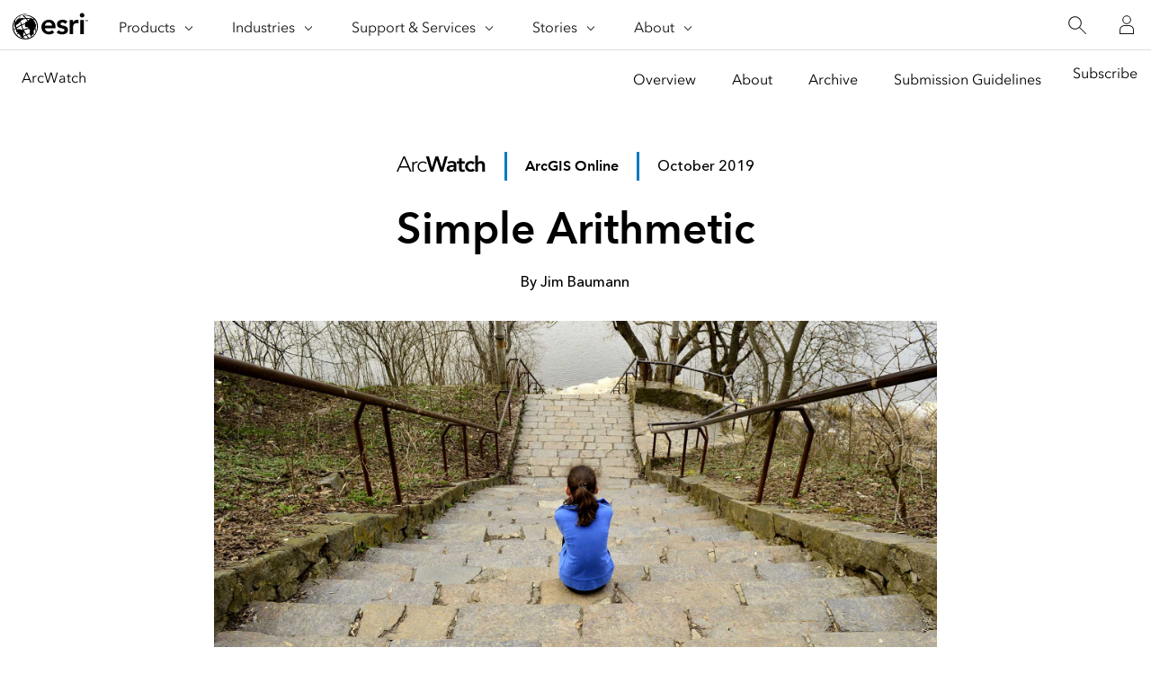

--- FILE ---
content_type: text/css
request_url: https://www.esri.com/about/newsroom/app/themes/esri_newsroom/modern/global/styles/gallery.css?ver=1.0.0
body_size: 503
content:
.n-gallery {
	display: block;
	list-style-type: none;
	margin-bottom: 30px;
	margin-top: 30px;
	max-width: 50em;
	padding-left: 0;
	padding-right: 0;
	position: relative;
	width: 100%;
}

.n-gallery .n-gallery-immediate-control {
	display: none;
	left: 0;
	appearance: none;
	background-color: rgba(50,50,50,.8);
	border-width: 0;
	bottom: 0;
	height: 100%;
	margin: 0;
	opacity: 0;
	overflow: visible;
	padding: 0;
	position: absolute;
	text-transform: none;
	top: 0;
	transition: opacity .2s;
	width: 32px;
}

.n-gallery-item[aria-hidden=true] {
	display: none;
}

.n-gallery-item {
	-ms-flex-preferred-size: 100%;
	flex-basis: 100%;
}

.n-gallery-figure {
	display: block;
	margin: 0;
}

.n-gallery-image {
	display: block;
	position: relative;
}

.n-gallery-image>:first-child {
	height: 100%;
	left: 0;
	position: absolute;
	top: 0;
	width: 100%;
}

.n-gallery-image:before {
	padding-top: 56.25%;
}

.n-gallery-image:before {
	content: "";
	display: block;
}

.n-gallery .n-gallery-caption {
	margin-top: calc(17px * 1.3);
	margin-bottom: 17px;
	min-height: 60px;
}

.n-gallery-caption {
	font-size: 15px;
	line-height: 20px;
	margin-bottom: 5px;
	margin-top: 5px;
	text-align: center;
}

[dir=ltr] .n-gallery-next-control, [dir=rtl] .n-gallery-previous-control {
	right: 0;
}

.n-gallery-pagination-controls {
	display: flex;
	flex-basis: 100%;
	flex-wrap: wrap;
	justify-content: center;
}

.n-gallery .n-gallery-pagination-control {
	background-size: cover;
	background-position: center center;
}

.n-gallery-pagination-control {
	appearance: none;
	background-color: #fff;
	border-width: 0;
	box-shadow: inset 0 0 0 1px #ccc;
	height: 80px;
	margin: 5px;
	overflow: visible;
	text-transform: none;
	width: 98px;
}

.n-gallery-pagination-control:hover, .news-gallery-active-control {
	background-color: #e2f1fb;
	box-shadow: inset 0 0 0 1px #0079c1;
	cursor: pointer;
	position: relative;
}

.n-gallery-pagination-control span {
	font-size: 0;
}
